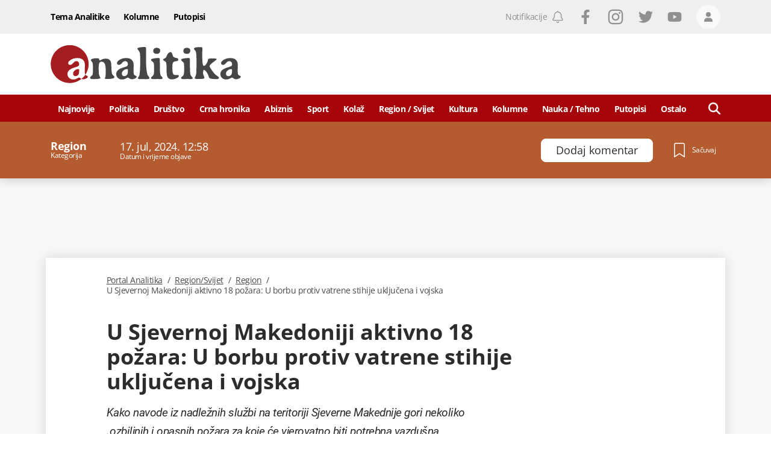

--- FILE ---
content_type: text/html; charset=utf-8
request_url: https://www.google.com/recaptcha/api2/anchor?ar=1&k=6LccJP0UAAAAAH4UFFG_nW_8ouooNCkBYTWHkUb6&co=aHR0cHM6Ly93d3cucG9ydGFsYW5hbGl0aWthLm1lOjQ0Mw..&hl=en&v=PoyoqOPhxBO7pBk68S4YbpHZ&size=invisible&anchor-ms=20000&execute-ms=30000&cb=sdnlef64fulz
body_size: 48763
content:
<!DOCTYPE HTML><html dir="ltr" lang="en"><head><meta http-equiv="Content-Type" content="text/html; charset=UTF-8">
<meta http-equiv="X-UA-Compatible" content="IE=edge">
<title>reCAPTCHA</title>
<style type="text/css">
/* cyrillic-ext */
@font-face {
  font-family: 'Roboto';
  font-style: normal;
  font-weight: 400;
  font-stretch: 100%;
  src: url(//fonts.gstatic.com/s/roboto/v48/KFO7CnqEu92Fr1ME7kSn66aGLdTylUAMa3GUBHMdazTgWw.woff2) format('woff2');
  unicode-range: U+0460-052F, U+1C80-1C8A, U+20B4, U+2DE0-2DFF, U+A640-A69F, U+FE2E-FE2F;
}
/* cyrillic */
@font-face {
  font-family: 'Roboto';
  font-style: normal;
  font-weight: 400;
  font-stretch: 100%;
  src: url(//fonts.gstatic.com/s/roboto/v48/KFO7CnqEu92Fr1ME7kSn66aGLdTylUAMa3iUBHMdazTgWw.woff2) format('woff2');
  unicode-range: U+0301, U+0400-045F, U+0490-0491, U+04B0-04B1, U+2116;
}
/* greek-ext */
@font-face {
  font-family: 'Roboto';
  font-style: normal;
  font-weight: 400;
  font-stretch: 100%;
  src: url(//fonts.gstatic.com/s/roboto/v48/KFO7CnqEu92Fr1ME7kSn66aGLdTylUAMa3CUBHMdazTgWw.woff2) format('woff2');
  unicode-range: U+1F00-1FFF;
}
/* greek */
@font-face {
  font-family: 'Roboto';
  font-style: normal;
  font-weight: 400;
  font-stretch: 100%;
  src: url(//fonts.gstatic.com/s/roboto/v48/KFO7CnqEu92Fr1ME7kSn66aGLdTylUAMa3-UBHMdazTgWw.woff2) format('woff2');
  unicode-range: U+0370-0377, U+037A-037F, U+0384-038A, U+038C, U+038E-03A1, U+03A3-03FF;
}
/* math */
@font-face {
  font-family: 'Roboto';
  font-style: normal;
  font-weight: 400;
  font-stretch: 100%;
  src: url(//fonts.gstatic.com/s/roboto/v48/KFO7CnqEu92Fr1ME7kSn66aGLdTylUAMawCUBHMdazTgWw.woff2) format('woff2');
  unicode-range: U+0302-0303, U+0305, U+0307-0308, U+0310, U+0312, U+0315, U+031A, U+0326-0327, U+032C, U+032F-0330, U+0332-0333, U+0338, U+033A, U+0346, U+034D, U+0391-03A1, U+03A3-03A9, U+03B1-03C9, U+03D1, U+03D5-03D6, U+03F0-03F1, U+03F4-03F5, U+2016-2017, U+2034-2038, U+203C, U+2040, U+2043, U+2047, U+2050, U+2057, U+205F, U+2070-2071, U+2074-208E, U+2090-209C, U+20D0-20DC, U+20E1, U+20E5-20EF, U+2100-2112, U+2114-2115, U+2117-2121, U+2123-214F, U+2190, U+2192, U+2194-21AE, U+21B0-21E5, U+21F1-21F2, U+21F4-2211, U+2213-2214, U+2216-22FF, U+2308-230B, U+2310, U+2319, U+231C-2321, U+2336-237A, U+237C, U+2395, U+239B-23B7, U+23D0, U+23DC-23E1, U+2474-2475, U+25AF, U+25B3, U+25B7, U+25BD, U+25C1, U+25CA, U+25CC, U+25FB, U+266D-266F, U+27C0-27FF, U+2900-2AFF, U+2B0E-2B11, U+2B30-2B4C, U+2BFE, U+3030, U+FF5B, U+FF5D, U+1D400-1D7FF, U+1EE00-1EEFF;
}
/* symbols */
@font-face {
  font-family: 'Roboto';
  font-style: normal;
  font-weight: 400;
  font-stretch: 100%;
  src: url(//fonts.gstatic.com/s/roboto/v48/KFO7CnqEu92Fr1ME7kSn66aGLdTylUAMaxKUBHMdazTgWw.woff2) format('woff2');
  unicode-range: U+0001-000C, U+000E-001F, U+007F-009F, U+20DD-20E0, U+20E2-20E4, U+2150-218F, U+2190, U+2192, U+2194-2199, U+21AF, U+21E6-21F0, U+21F3, U+2218-2219, U+2299, U+22C4-22C6, U+2300-243F, U+2440-244A, U+2460-24FF, U+25A0-27BF, U+2800-28FF, U+2921-2922, U+2981, U+29BF, U+29EB, U+2B00-2BFF, U+4DC0-4DFF, U+FFF9-FFFB, U+10140-1018E, U+10190-1019C, U+101A0, U+101D0-101FD, U+102E0-102FB, U+10E60-10E7E, U+1D2C0-1D2D3, U+1D2E0-1D37F, U+1F000-1F0FF, U+1F100-1F1AD, U+1F1E6-1F1FF, U+1F30D-1F30F, U+1F315, U+1F31C, U+1F31E, U+1F320-1F32C, U+1F336, U+1F378, U+1F37D, U+1F382, U+1F393-1F39F, U+1F3A7-1F3A8, U+1F3AC-1F3AF, U+1F3C2, U+1F3C4-1F3C6, U+1F3CA-1F3CE, U+1F3D4-1F3E0, U+1F3ED, U+1F3F1-1F3F3, U+1F3F5-1F3F7, U+1F408, U+1F415, U+1F41F, U+1F426, U+1F43F, U+1F441-1F442, U+1F444, U+1F446-1F449, U+1F44C-1F44E, U+1F453, U+1F46A, U+1F47D, U+1F4A3, U+1F4B0, U+1F4B3, U+1F4B9, U+1F4BB, U+1F4BF, U+1F4C8-1F4CB, U+1F4D6, U+1F4DA, U+1F4DF, U+1F4E3-1F4E6, U+1F4EA-1F4ED, U+1F4F7, U+1F4F9-1F4FB, U+1F4FD-1F4FE, U+1F503, U+1F507-1F50B, U+1F50D, U+1F512-1F513, U+1F53E-1F54A, U+1F54F-1F5FA, U+1F610, U+1F650-1F67F, U+1F687, U+1F68D, U+1F691, U+1F694, U+1F698, U+1F6AD, U+1F6B2, U+1F6B9-1F6BA, U+1F6BC, U+1F6C6-1F6CF, U+1F6D3-1F6D7, U+1F6E0-1F6EA, U+1F6F0-1F6F3, U+1F6F7-1F6FC, U+1F700-1F7FF, U+1F800-1F80B, U+1F810-1F847, U+1F850-1F859, U+1F860-1F887, U+1F890-1F8AD, U+1F8B0-1F8BB, U+1F8C0-1F8C1, U+1F900-1F90B, U+1F93B, U+1F946, U+1F984, U+1F996, U+1F9E9, U+1FA00-1FA6F, U+1FA70-1FA7C, U+1FA80-1FA89, U+1FA8F-1FAC6, U+1FACE-1FADC, U+1FADF-1FAE9, U+1FAF0-1FAF8, U+1FB00-1FBFF;
}
/* vietnamese */
@font-face {
  font-family: 'Roboto';
  font-style: normal;
  font-weight: 400;
  font-stretch: 100%;
  src: url(//fonts.gstatic.com/s/roboto/v48/KFO7CnqEu92Fr1ME7kSn66aGLdTylUAMa3OUBHMdazTgWw.woff2) format('woff2');
  unicode-range: U+0102-0103, U+0110-0111, U+0128-0129, U+0168-0169, U+01A0-01A1, U+01AF-01B0, U+0300-0301, U+0303-0304, U+0308-0309, U+0323, U+0329, U+1EA0-1EF9, U+20AB;
}
/* latin-ext */
@font-face {
  font-family: 'Roboto';
  font-style: normal;
  font-weight: 400;
  font-stretch: 100%;
  src: url(//fonts.gstatic.com/s/roboto/v48/KFO7CnqEu92Fr1ME7kSn66aGLdTylUAMa3KUBHMdazTgWw.woff2) format('woff2');
  unicode-range: U+0100-02BA, U+02BD-02C5, U+02C7-02CC, U+02CE-02D7, U+02DD-02FF, U+0304, U+0308, U+0329, U+1D00-1DBF, U+1E00-1E9F, U+1EF2-1EFF, U+2020, U+20A0-20AB, U+20AD-20C0, U+2113, U+2C60-2C7F, U+A720-A7FF;
}
/* latin */
@font-face {
  font-family: 'Roboto';
  font-style: normal;
  font-weight: 400;
  font-stretch: 100%;
  src: url(//fonts.gstatic.com/s/roboto/v48/KFO7CnqEu92Fr1ME7kSn66aGLdTylUAMa3yUBHMdazQ.woff2) format('woff2');
  unicode-range: U+0000-00FF, U+0131, U+0152-0153, U+02BB-02BC, U+02C6, U+02DA, U+02DC, U+0304, U+0308, U+0329, U+2000-206F, U+20AC, U+2122, U+2191, U+2193, U+2212, U+2215, U+FEFF, U+FFFD;
}
/* cyrillic-ext */
@font-face {
  font-family: 'Roboto';
  font-style: normal;
  font-weight: 500;
  font-stretch: 100%;
  src: url(//fonts.gstatic.com/s/roboto/v48/KFO7CnqEu92Fr1ME7kSn66aGLdTylUAMa3GUBHMdazTgWw.woff2) format('woff2');
  unicode-range: U+0460-052F, U+1C80-1C8A, U+20B4, U+2DE0-2DFF, U+A640-A69F, U+FE2E-FE2F;
}
/* cyrillic */
@font-face {
  font-family: 'Roboto';
  font-style: normal;
  font-weight: 500;
  font-stretch: 100%;
  src: url(//fonts.gstatic.com/s/roboto/v48/KFO7CnqEu92Fr1ME7kSn66aGLdTylUAMa3iUBHMdazTgWw.woff2) format('woff2');
  unicode-range: U+0301, U+0400-045F, U+0490-0491, U+04B0-04B1, U+2116;
}
/* greek-ext */
@font-face {
  font-family: 'Roboto';
  font-style: normal;
  font-weight: 500;
  font-stretch: 100%;
  src: url(//fonts.gstatic.com/s/roboto/v48/KFO7CnqEu92Fr1ME7kSn66aGLdTylUAMa3CUBHMdazTgWw.woff2) format('woff2');
  unicode-range: U+1F00-1FFF;
}
/* greek */
@font-face {
  font-family: 'Roboto';
  font-style: normal;
  font-weight: 500;
  font-stretch: 100%;
  src: url(//fonts.gstatic.com/s/roboto/v48/KFO7CnqEu92Fr1ME7kSn66aGLdTylUAMa3-UBHMdazTgWw.woff2) format('woff2');
  unicode-range: U+0370-0377, U+037A-037F, U+0384-038A, U+038C, U+038E-03A1, U+03A3-03FF;
}
/* math */
@font-face {
  font-family: 'Roboto';
  font-style: normal;
  font-weight: 500;
  font-stretch: 100%;
  src: url(//fonts.gstatic.com/s/roboto/v48/KFO7CnqEu92Fr1ME7kSn66aGLdTylUAMawCUBHMdazTgWw.woff2) format('woff2');
  unicode-range: U+0302-0303, U+0305, U+0307-0308, U+0310, U+0312, U+0315, U+031A, U+0326-0327, U+032C, U+032F-0330, U+0332-0333, U+0338, U+033A, U+0346, U+034D, U+0391-03A1, U+03A3-03A9, U+03B1-03C9, U+03D1, U+03D5-03D6, U+03F0-03F1, U+03F4-03F5, U+2016-2017, U+2034-2038, U+203C, U+2040, U+2043, U+2047, U+2050, U+2057, U+205F, U+2070-2071, U+2074-208E, U+2090-209C, U+20D0-20DC, U+20E1, U+20E5-20EF, U+2100-2112, U+2114-2115, U+2117-2121, U+2123-214F, U+2190, U+2192, U+2194-21AE, U+21B0-21E5, U+21F1-21F2, U+21F4-2211, U+2213-2214, U+2216-22FF, U+2308-230B, U+2310, U+2319, U+231C-2321, U+2336-237A, U+237C, U+2395, U+239B-23B7, U+23D0, U+23DC-23E1, U+2474-2475, U+25AF, U+25B3, U+25B7, U+25BD, U+25C1, U+25CA, U+25CC, U+25FB, U+266D-266F, U+27C0-27FF, U+2900-2AFF, U+2B0E-2B11, U+2B30-2B4C, U+2BFE, U+3030, U+FF5B, U+FF5D, U+1D400-1D7FF, U+1EE00-1EEFF;
}
/* symbols */
@font-face {
  font-family: 'Roboto';
  font-style: normal;
  font-weight: 500;
  font-stretch: 100%;
  src: url(//fonts.gstatic.com/s/roboto/v48/KFO7CnqEu92Fr1ME7kSn66aGLdTylUAMaxKUBHMdazTgWw.woff2) format('woff2');
  unicode-range: U+0001-000C, U+000E-001F, U+007F-009F, U+20DD-20E0, U+20E2-20E4, U+2150-218F, U+2190, U+2192, U+2194-2199, U+21AF, U+21E6-21F0, U+21F3, U+2218-2219, U+2299, U+22C4-22C6, U+2300-243F, U+2440-244A, U+2460-24FF, U+25A0-27BF, U+2800-28FF, U+2921-2922, U+2981, U+29BF, U+29EB, U+2B00-2BFF, U+4DC0-4DFF, U+FFF9-FFFB, U+10140-1018E, U+10190-1019C, U+101A0, U+101D0-101FD, U+102E0-102FB, U+10E60-10E7E, U+1D2C0-1D2D3, U+1D2E0-1D37F, U+1F000-1F0FF, U+1F100-1F1AD, U+1F1E6-1F1FF, U+1F30D-1F30F, U+1F315, U+1F31C, U+1F31E, U+1F320-1F32C, U+1F336, U+1F378, U+1F37D, U+1F382, U+1F393-1F39F, U+1F3A7-1F3A8, U+1F3AC-1F3AF, U+1F3C2, U+1F3C4-1F3C6, U+1F3CA-1F3CE, U+1F3D4-1F3E0, U+1F3ED, U+1F3F1-1F3F3, U+1F3F5-1F3F7, U+1F408, U+1F415, U+1F41F, U+1F426, U+1F43F, U+1F441-1F442, U+1F444, U+1F446-1F449, U+1F44C-1F44E, U+1F453, U+1F46A, U+1F47D, U+1F4A3, U+1F4B0, U+1F4B3, U+1F4B9, U+1F4BB, U+1F4BF, U+1F4C8-1F4CB, U+1F4D6, U+1F4DA, U+1F4DF, U+1F4E3-1F4E6, U+1F4EA-1F4ED, U+1F4F7, U+1F4F9-1F4FB, U+1F4FD-1F4FE, U+1F503, U+1F507-1F50B, U+1F50D, U+1F512-1F513, U+1F53E-1F54A, U+1F54F-1F5FA, U+1F610, U+1F650-1F67F, U+1F687, U+1F68D, U+1F691, U+1F694, U+1F698, U+1F6AD, U+1F6B2, U+1F6B9-1F6BA, U+1F6BC, U+1F6C6-1F6CF, U+1F6D3-1F6D7, U+1F6E0-1F6EA, U+1F6F0-1F6F3, U+1F6F7-1F6FC, U+1F700-1F7FF, U+1F800-1F80B, U+1F810-1F847, U+1F850-1F859, U+1F860-1F887, U+1F890-1F8AD, U+1F8B0-1F8BB, U+1F8C0-1F8C1, U+1F900-1F90B, U+1F93B, U+1F946, U+1F984, U+1F996, U+1F9E9, U+1FA00-1FA6F, U+1FA70-1FA7C, U+1FA80-1FA89, U+1FA8F-1FAC6, U+1FACE-1FADC, U+1FADF-1FAE9, U+1FAF0-1FAF8, U+1FB00-1FBFF;
}
/* vietnamese */
@font-face {
  font-family: 'Roboto';
  font-style: normal;
  font-weight: 500;
  font-stretch: 100%;
  src: url(//fonts.gstatic.com/s/roboto/v48/KFO7CnqEu92Fr1ME7kSn66aGLdTylUAMa3OUBHMdazTgWw.woff2) format('woff2');
  unicode-range: U+0102-0103, U+0110-0111, U+0128-0129, U+0168-0169, U+01A0-01A1, U+01AF-01B0, U+0300-0301, U+0303-0304, U+0308-0309, U+0323, U+0329, U+1EA0-1EF9, U+20AB;
}
/* latin-ext */
@font-face {
  font-family: 'Roboto';
  font-style: normal;
  font-weight: 500;
  font-stretch: 100%;
  src: url(//fonts.gstatic.com/s/roboto/v48/KFO7CnqEu92Fr1ME7kSn66aGLdTylUAMa3KUBHMdazTgWw.woff2) format('woff2');
  unicode-range: U+0100-02BA, U+02BD-02C5, U+02C7-02CC, U+02CE-02D7, U+02DD-02FF, U+0304, U+0308, U+0329, U+1D00-1DBF, U+1E00-1E9F, U+1EF2-1EFF, U+2020, U+20A0-20AB, U+20AD-20C0, U+2113, U+2C60-2C7F, U+A720-A7FF;
}
/* latin */
@font-face {
  font-family: 'Roboto';
  font-style: normal;
  font-weight: 500;
  font-stretch: 100%;
  src: url(//fonts.gstatic.com/s/roboto/v48/KFO7CnqEu92Fr1ME7kSn66aGLdTylUAMa3yUBHMdazQ.woff2) format('woff2');
  unicode-range: U+0000-00FF, U+0131, U+0152-0153, U+02BB-02BC, U+02C6, U+02DA, U+02DC, U+0304, U+0308, U+0329, U+2000-206F, U+20AC, U+2122, U+2191, U+2193, U+2212, U+2215, U+FEFF, U+FFFD;
}
/* cyrillic-ext */
@font-face {
  font-family: 'Roboto';
  font-style: normal;
  font-weight: 900;
  font-stretch: 100%;
  src: url(//fonts.gstatic.com/s/roboto/v48/KFO7CnqEu92Fr1ME7kSn66aGLdTylUAMa3GUBHMdazTgWw.woff2) format('woff2');
  unicode-range: U+0460-052F, U+1C80-1C8A, U+20B4, U+2DE0-2DFF, U+A640-A69F, U+FE2E-FE2F;
}
/* cyrillic */
@font-face {
  font-family: 'Roboto';
  font-style: normal;
  font-weight: 900;
  font-stretch: 100%;
  src: url(//fonts.gstatic.com/s/roboto/v48/KFO7CnqEu92Fr1ME7kSn66aGLdTylUAMa3iUBHMdazTgWw.woff2) format('woff2');
  unicode-range: U+0301, U+0400-045F, U+0490-0491, U+04B0-04B1, U+2116;
}
/* greek-ext */
@font-face {
  font-family: 'Roboto';
  font-style: normal;
  font-weight: 900;
  font-stretch: 100%;
  src: url(//fonts.gstatic.com/s/roboto/v48/KFO7CnqEu92Fr1ME7kSn66aGLdTylUAMa3CUBHMdazTgWw.woff2) format('woff2');
  unicode-range: U+1F00-1FFF;
}
/* greek */
@font-face {
  font-family: 'Roboto';
  font-style: normal;
  font-weight: 900;
  font-stretch: 100%;
  src: url(//fonts.gstatic.com/s/roboto/v48/KFO7CnqEu92Fr1ME7kSn66aGLdTylUAMa3-UBHMdazTgWw.woff2) format('woff2');
  unicode-range: U+0370-0377, U+037A-037F, U+0384-038A, U+038C, U+038E-03A1, U+03A3-03FF;
}
/* math */
@font-face {
  font-family: 'Roboto';
  font-style: normal;
  font-weight: 900;
  font-stretch: 100%;
  src: url(//fonts.gstatic.com/s/roboto/v48/KFO7CnqEu92Fr1ME7kSn66aGLdTylUAMawCUBHMdazTgWw.woff2) format('woff2');
  unicode-range: U+0302-0303, U+0305, U+0307-0308, U+0310, U+0312, U+0315, U+031A, U+0326-0327, U+032C, U+032F-0330, U+0332-0333, U+0338, U+033A, U+0346, U+034D, U+0391-03A1, U+03A3-03A9, U+03B1-03C9, U+03D1, U+03D5-03D6, U+03F0-03F1, U+03F4-03F5, U+2016-2017, U+2034-2038, U+203C, U+2040, U+2043, U+2047, U+2050, U+2057, U+205F, U+2070-2071, U+2074-208E, U+2090-209C, U+20D0-20DC, U+20E1, U+20E5-20EF, U+2100-2112, U+2114-2115, U+2117-2121, U+2123-214F, U+2190, U+2192, U+2194-21AE, U+21B0-21E5, U+21F1-21F2, U+21F4-2211, U+2213-2214, U+2216-22FF, U+2308-230B, U+2310, U+2319, U+231C-2321, U+2336-237A, U+237C, U+2395, U+239B-23B7, U+23D0, U+23DC-23E1, U+2474-2475, U+25AF, U+25B3, U+25B7, U+25BD, U+25C1, U+25CA, U+25CC, U+25FB, U+266D-266F, U+27C0-27FF, U+2900-2AFF, U+2B0E-2B11, U+2B30-2B4C, U+2BFE, U+3030, U+FF5B, U+FF5D, U+1D400-1D7FF, U+1EE00-1EEFF;
}
/* symbols */
@font-face {
  font-family: 'Roboto';
  font-style: normal;
  font-weight: 900;
  font-stretch: 100%;
  src: url(//fonts.gstatic.com/s/roboto/v48/KFO7CnqEu92Fr1ME7kSn66aGLdTylUAMaxKUBHMdazTgWw.woff2) format('woff2');
  unicode-range: U+0001-000C, U+000E-001F, U+007F-009F, U+20DD-20E0, U+20E2-20E4, U+2150-218F, U+2190, U+2192, U+2194-2199, U+21AF, U+21E6-21F0, U+21F3, U+2218-2219, U+2299, U+22C4-22C6, U+2300-243F, U+2440-244A, U+2460-24FF, U+25A0-27BF, U+2800-28FF, U+2921-2922, U+2981, U+29BF, U+29EB, U+2B00-2BFF, U+4DC0-4DFF, U+FFF9-FFFB, U+10140-1018E, U+10190-1019C, U+101A0, U+101D0-101FD, U+102E0-102FB, U+10E60-10E7E, U+1D2C0-1D2D3, U+1D2E0-1D37F, U+1F000-1F0FF, U+1F100-1F1AD, U+1F1E6-1F1FF, U+1F30D-1F30F, U+1F315, U+1F31C, U+1F31E, U+1F320-1F32C, U+1F336, U+1F378, U+1F37D, U+1F382, U+1F393-1F39F, U+1F3A7-1F3A8, U+1F3AC-1F3AF, U+1F3C2, U+1F3C4-1F3C6, U+1F3CA-1F3CE, U+1F3D4-1F3E0, U+1F3ED, U+1F3F1-1F3F3, U+1F3F5-1F3F7, U+1F408, U+1F415, U+1F41F, U+1F426, U+1F43F, U+1F441-1F442, U+1F444, U+1F446-1F449, U+1F44C-1F44E, U+1F453, U+1F46A, U+1F47D, U+1F4A3, U+1F4B0, U+1F4B3, U+1F4B9, U+1F4BB, U+1F4BF, U+1F4C8-1F4CB, U+1F4D6, U+1F4DA, U+1F4DF, U+1F4E3-1F4E6, U+1F4EA-1F4ED, U+1F4F7, U+1F4F9-1F4FB, U+1F4FD-1F4FE, U+1F503, U+1F507-1F50B, U+1F50D, U+1F512-1F513, U+1F53E-1F54A, U+1F54F-1F5FA, U+1F610, U+1F650-1F67F, U+1F687, U+1F68D, U+1F691, U+1F694, U+1F698, U+1F6AD, U+1F6B2, U+1F6B9-1F6BA, U+1F6BC, U+1F6C6-1F6CF, U+1F6D3-1F6D7, U+1F6E0-1F6EA, U+1F6F0-1F6F3, U+1F6F7-1F6FC, U+1F700-1F7FF, U+1F800-1F80B, U+1F810-1F847, U+1F850-1F859, U+1F860-1F887, U+1F890-1F8AD, U+1F8B0-1F8BB, U+1F8C0-1F8C1, U+1F900-1F90B, U+1F93B, U+1F946, U+1F984, U+1F996, U+1F9E9, U+1FA00-1FA6F, U+1FA70-1FA7C, U+1FA80-1FA89, U+1FA8F-1FAC6, U+1FACE-1FADC, U+1FADF-1FAE9, U+1FAF0-1FAF8, U+1FB00-1FBFF;
}
/* vietnamese */
@font-face {
  font-family: 'Roboto';
  font-style: normal;
  font-weight: 900;
  font-stretch: 100%;
  src: url(//fonts.gstatic.com/s/roboto/v48/KFO7CnqEu92Fr1ME7kSn66aGLdTylUAMa3OUBHMdazTgWw.woff2) format('woff2');
  unicode-range: U+0102-0103, U+0110-0111, U+0128-0129, U+0168-0169, U+01A0-01A1, U+01AF-01B0, U+0300-0301, U+0303-0304, U+0308-0309, U+0323, U+0329, U+1EA0-1EF9, U+20AB;
}
/* latin-ext */
@font-face {
  font-family: 'Roboto';
  font-style: normal;
  font-weight: 900;
  font-stretch: 100%;
  src: url(//fonts.gstatic.com/s/roboto/v48/KFO7CnqEu92Fr1ME7kSn66aGLdTylUAMa3KUBHMdazTgWw.woff2) format('woff2');
  unicode-range: U+0100-02BA, U+02BD-02C5, U+02C7-02CC, U+02CE-02D7, U+02DD-02FF, U+0304, U+0308, U+0329, U+1D00-1DBF, U+1E00-1E9F, U+1EF2-1EFF, U+2020, U+20A0-20AB, U+20AD-20C0, U+2113, U+2C60-2C7F, U+A720-A7FF;
}
/* latin */
@font-face {
  font-family: 'Roboto';
  font-style: normal;
  font-weight: 900;
  font-stretch: 100%;
  src: url(//fonts.gstatic.com/s/roboto/v48/KFO7CnqEu92Fr1ME7kSn66aGLdTylUAMa3yUBHMdazQ.woff2) format('woff2');
  unicode-range: U+0000-00FF, U+0131, U+0152-0153, U+02BB-02BC, U+02C6, U+02DA, U+02DC, U+0304, U+0308, U+0329, U+2000-206F, U+20AC, U+2122, U+2191, U+2193, U+2212, U+2215, U+FEFF, U+FFFD;
}

</style>
<link rel="stylesheet" type="text/css" href="https://www.gstatic.com/recaptcha/releases/PoyoqOPhxBO7pBk68S4YbpHZ/styles__ltr.css">
<script nonce="lpfljY07dKrbfWYepgbfNA" type="text/javascript">window['__recaptcha_api'] = 'https://www.google.com/recaptcha/api2/';</script>
<script type="text/javascript" src="https://www.gstatic.com/recaptcha/releases/PoyoqOPhxBO7pBk68S4YbpHZ/recaptcha__en.js" nonce="lpfljY07dKrbfWYepgbfNA">
      
    </script></head>
<body><div id="rc-anchor-alert" class="rc-anchor-alert"></div>
<input type="hidden" id="recaptcha-token" value="[base64]">
<script type="text/javascript" nonce="lpfljY07dKrbfWYepgbfNA">
      recaptcha.anchor.Main.init("[\x22ainput\x22,[\x22bgdata\x22,\x22\x22,\[base64]/[base64]/[base64]/[base64]/[base64]/[base64]/[base64]/[base64]/[base64]/[base64]\\u003d\x22,\[base64]\\u003d\x22,\x22al8gwp/CpMOmC8KuesK/W2sBw7DCjyUhNhY/wpbCswzDqMKOw57DhX7Ci8OcOTbCr8KIDMKzwqXCjEhtesKzM8ORQsKFCsOrw4vCtE/[base64]/CisKewphFwrTDh3HCoCnCsMKgw4BrSEVYe37Com7CiCHChcK5wozDrMOlHsOuUsO9wokHCsKVwpBLw7NRwoBOwoteO8Ozw6PCnCHClMK9VXcXFMKbwpbDtBB5woNga8KnAsOnRBjCgXRoLlPCuj5xw5YUSsKKE8KDw5zDp23ClQbDusK7ecOFwr7CpW/CjELCsEPChw5aKsKQwrHCnCU+woVfw6zCpHNADXskBA0kwoLDozbDisOjSh7CisOAWBd0wpY9wqNOwrtgwr3Dn3gJw7LDvB/Cn8OvHG/CsC4twqbClDgrOUTCrAQUcMOEW2LCgHEIw67DqsKkwrwNdVbCmncLM8KZFcOvwoTDohrCuFDDs8OcRMKcw7XCi8O7w7VaGx/DuMKVRMKhw6R9EMOdw5sfwqTCm8KOGMKRw4UHw4orf8OWU07Cs8O+wod3w4zCqsKSw7fDh8O7GCHDnsKHHz/CpV7Cl3LClMKtw5EGesOhbnZfJStcJ0EWw43CoSE3w4bDqmrDj8OWwp8Sw6TCj24fAj3DuE8wF1PDiDkPw4oPORnCpcOdwrrCjyxYw4xPw6DDl8K+wqnCt3HCisOywroPwrbCj8O9aMKmOg0Aw70LBcKzWcKvXi5zWsKkwp/CmxfDmlpZw4pRI8KKw5fDn8OSw4F5WMOnw5vCk0LCnlAEQ2Qpw5tnAlPClMK9w7FzGChIXUsdwpt0w5wAAcKiNi9VwoUSw7tiVwDDvMOxwpdVw4TDjmZOXsOrVld/SsOrw6/[base64]/DgbCtcKFw7JJN8KwQWVLwpI5ZcOAwoHClmsrwo/CvWnDuMOKw6kZNBnDmMKxwpoQWjnDs8OaGsOEbcOFw4MEw4sXNx3DlcO1PsOgNMOSLG7DkkMow5bCjcOgD07Cl2TCkid6w6XChCE5DsO+McOmwrjCjlYcwpPDl03Dj0nDvkjDn2/CkgnDqcKSwpEmd8KwelLDng7Ck8OZQsOddnTDlVXCoCHDmgbCrMOnCwdtwpp1w7/[base64]/[base64]/Dj8ONw5cAwr8IwoEPw6oAw6E9wpvDrMO5J8KmbMOsV0Y3w5HDisOCw7vDucK5woBFwp7ClsOXXmYjGsKUesKYWUheworDmMOvd8OLdDlLwrbCj33DoFsYKMOzZglCw4XDn8Obw6DDgV9mwqUBwrrDkGLCnzzClcO9w53CoxNBEcKnwpjCiVPChjI/wrwnwpXDqMK/F35Jwp03wpLDqcKbwoNgCTPDlMObGcO0I8KiMH4AQRxNK8OZwqtEEifCsMOzW8KrOsOrwqDCrsO2w7dodcKiVsKSA2QRfcKvZMOHE8Kmw4lKGcOVw7rDtMOzYXbDj0fDlcKCCcKrwoscw6jCi8OBw6TCoMOqJmHDvsO/EHDDlMO0w7/Ci8KcHn/CvMKtVMKVwrUqwqzCmMK+SUXCg3p/O8KCwoPCohnCsmBfclHDr8OIQ3TCsGbCq8OuCilgEWLDoD/Cq8K7VS3DmlnDgcOxUMO2w74aw5rDlMO6wrdSw47DqTdnwqjClALCijHDncOsw60vXgjCm8K2w7XCjzHDrMKJNsOxwrw+GcOsGEXCvcKMwr/[base64]/CjMKjaMK4eUnDuQBrUsK3wrzDr8Kkw5Fof0plwrg8dwjClkBRwr1hw7RwwqDCulPDlsOxwqjDsWXDjV5owq3CmcKbVcOgMmbDk8K4w4oQwp/CnEM5eMKPGcKewrESw5w3wpEJLcKFRAEpwqvDgsKQw4rCmBLDgsKgwqB5w488LD5YwrhLd0lie8OCwq/DuATDo8OGM8O3woFJwpzDnx10wrrDicKUw4JIAsO+eMKHwpNGw6XDicKuJ8KiCQYYw5UQwpXCnMOtB8OUwobCn8KnwrrCmEwsZ8KYw6AyPyAtwo/CiAnDpB7CtcKlEmjCqTjCt8KbVGpJdyZcZcKuw71XwoNWOg7Dh1Bnw6DCsgRjw7PCixHDq8OlQS55wocabH4Yw6hOZsOWQMK3w7I1KcKVXnnDrEh7bz3DgcOxUsKBCUhLVyvDv8OKBk3Cg33CqVnDlWYuwrDDnsKyfMOuw67Dt8OXw4XDpmYxw5/[base64]/[base64]/CrHrDqAnDpB91EsOAw4zCpW1dQRnCuMKDMMK7w40Fw4dcwqbCsMKgE3AZKmtSP8KUCMOyBcKyQcOdXCtDHz9vwowCPMKGaMK0bMO6w4vDvMOrw7l3wpzCvwtjw502w5/CisKXZsKOTXc9woHCmSwMfVZRUBYiw6tub8Olw63DiCHCnnHCgEY6DcONIMKSw6vCgsKfYDzDt8K1Z33DgsOxG8O/DS5tNsOQwo3DpMKswrvCvCHDkMOZFcKRwrrDsMKxesKZG8Kzw7IKHXATw7/CmkDChcOiRhXDikzCvz0rwp/Ctht3DMK9wpXCo2nCqytlw6I9w7DCuRTDog3Dq3XDrcKJKsO0w4FUdsO9HlbCvsO+w6nDvGoiLcOSw4DDjy3CkjduIMKdYFrDjcKMbybCm2/DgMK6MsK5wrMgBn7CrX7CmW5gwpTDkkLDkMOjwqwMCAZ/QlxrKR8+LcOqw4gFRmnDkcOQw7TDhsOWw6rDoGTDv8KZw4LDrcOcw5M8S1/DgkMJw6DDusOQOMOCw7nCtj/CgDtBw54MwpBxbcOtwqnChsO9ShBCJzjDsDVcwrHDpcKXw7h8cHbDt1IEw7pZWsO9wrTCsmwEw4duBsOVwp4lw4cPdSwSwqotF0QyDQjDl8K2w6AGwojCtXQ6W8KGTcKRw6RAOibDnmUOw4l2OcOpwq5/Im3DsMOZwpEYRV4PwpXCrQs8BUZawpxkX8KXEcO8OXhHYMOMIwXDhmnDuAktHw9AbMOMw7/Cjm1Dw44dLksBwoh/bWHCo1HCmcOLbERbcsO+CMO+wpgxwqDCpMOzX1A/wp/CoHB3w54FDMO1KxkQRlUsX8Kfw7zCn8OfwozCiMO6w6VwwrZ2dhPDn8KdS1HCgW5ewr5hUMKiwrfCi8Obw5/DjsOuw60awpQcw4fDu8KYLcKqwovDk0p+cDDDmsOlwpRyw5AzwosfwqrCrSATRkREAFlGV8O9F8KbeMKnwoXClMKWZ8OFw7ZuwqBRw4geMCvCtT4efEHCrC/CtcKRw5rCtXFFfsOKw6bCs8KwS8Oowq/[base64]/[base64]/CmMOtwrLDuMKBc8OBwroewpTDqMO2wrA/w4LDlQbDskvDnGQpw7fCombCrWVcUsOpHcOIw6QOwo7DkMKqbcKUMHNLacO/w5zDvsOOw6rDl8Kiwo3CtcOOOcObUjfCjBPDksO7worDpMOLw5TCkcKYUcO1w6Y1FElNKkDDhMOSG8OjwrB6w5cEw4XDoMONwrUMw7TCmsKDEsOUwoMyw4gYSMOmeTnDuHrChyQTw7PCjcK4DhbDmno/C0TCrcK6bMOpwpd6wqnDgMK3ITZyAcObIkdRFcORe2zCoRI2w6zDsDRSw4/DiR7CuTBGw6cvw6/CpsKlwq/CslAQS8OuAsK3dxwGVH/DozjCssKBwqPDpD1Tw5rDoMKyI8KlasOTYcKuw6rCmXDDjMKZw5lNw7A0wo7CjnrCiAUaLcO/w6fCh8KAwqEFRMOEw7vDqsOUbEjCsx/DhX/Cgn9LXnHDqcO9wrVuJGPDoVVUNUUiwpJpw6zCmQV2b8K+w6F7f8KfVxgrw7EINcKMw68iwr9Xek5fU8OuwpMQdEzDnsKiCsKyw405A8OnwqElWFHDpn/[base64]/CrMOlehnDh1/CgzPCjj8ewrjDulXDoDzDgRjCv8KVw6HCoVYPccOnw4zDnC9Vw7XDnxPDv37DkMK+NcOYPC7Cp8KQw5vDtkbCqEEDw4UawrDDj8KTVcKkUMOpKMOywqpowqhgwrI4wrc2w43DkFvDkcO5wqvDssO/w6vDkcOowoxTJy7DhWZxw7cLGsOZwqhlZsO7fyZJwrgXwppRwqbDhGPDtArDngPDuWsDAC1yNMOpchPCncOGwol8IMKIAcONw4bCoVnClcOFXMKvw54WwoBiHg4ZwpFIwqgrOMO2YMOwVUtgwpnDu8OWwpTCtsO/AcOqw6LDg8OqW8KEHUPDp3XCphfCo2LDhsOjwrvDk8O0w4nCkxJLPTYIZcK9w6jCigRVwpRuPwjDvTDDusOywrHCiAfDlFzChMKtw4XDh8OFw7PDoyBgc8OCRsOyNy/Dix/DvmHClcONXh/DrlxZwrJNw4bCscKeFl98wqwmw43Ctl3Dhl/DphXCu8OjVQ/DsF88HFZ0wrRfw53Cj8OHSBZ+w6IodXAGZl1BOQ3DiMKcwp3Dj2zDgk1MExFMwqjDrVvDkAPCncKcXVfDrsKZRhvCu8KSEzICCTV4HVdbGknDoxFKwqxMw7AJIMKmdcKfwpLCtThfKsKeZlvCtMOgwq/Ck8OqwoLDs8Ocw7/DkjDDk8KJOMKbwqhgw6HCgWvCi3rDh1Vdw5JHUcOTKljDusO3w7hFVcKKGGLCglI9wr3Dp8KdRsKJwoV9HMO/wrtBW8O2w648KMKcPMO+PBduwo3Dh33DhMOmFcKGwr3CjMOlwq5Aw6PCqTHCqsKzw7nCiGnCpcKgwotpwpvDjghfwr94OlbCoMKowonChnBPWcOFHcKxND0jEUXDj8Kcw7vCvMKzwrUIwoDDm8OPbTs2wqLDq3/CgsKfwrwLEsKhwo/[base64]/CikDDpCrDt8KVJlg/wo4gw703w5XDlhlBw7XDp8K/w7YfRcOTw6rDkgYwwrd5SXPCjWYGw5RbFgZfXhTDomVjGkFRw7MTwrZ5wqDCosKgw6/[base64]/ClzAYVsOtw6hyHcK6wrpzJMOlwoXDikXCj8OSasO9LkPDqRw8w6jCrm/DtmcKw5EsVwNOaDgUw7oVYVtUw6zDngN+FMO0Z8KBKy9QbxzDisKSwoRgwoXDmUI+wqXCjgpsE8KzZsKSbFzClCnDpcKrPcKjwqzDr8OyXsKmbMKTCxkFw5N8wqvCunVkX8OFwoMwwq/CtsKUGw7DjsORwrZiMyTCmSJcwoXDkFLDtsOYGsO7UcOrL8OEGB3DjkUtNcO2dcOlwpbDh0RrHMKSwqJ2NCnCk8O9wrTDscOeF2NtwqnDrn/Dixwxw6YWw5cDwpHCuQwow6Izwqprw5jCtsKSwp9vPiBaNHsHP1rClDvClcO0wq1Nw6JnM8Kawol/ThNIw78jwo/DrMK0wpJ4Pm/[base64]/Cq15cw4cNwoPCr37Dsw0Mw6jCulnCniXCp8O4w6YOCgUOw51+LsK8UcKnw7bChmrDohXDlx/CgcOww5vDtcKUYcKpJcOtw7x0woMhSn5ZSsKZNMOdwr9OSUxNbWUPPcO2F2dYCz/DqMKMwoEFwpshDVPDgMO6Z8OVIMK6w6TDjcK7Sywsw4DCsxN+wr9qIcKnUsKmwqbCpl3DqMK1K8KOwqoZVAnDhcKbw6Blw4JHw4LCvsKMEMK/Yh0MWcOnw6rCq8OYw7IddsKLw4TClcK0GVlGbcOuw7oawqN/SMOlw4khw740RMOMw5gDwpc+U8OFwrsCw47Dsy3DgFfCucKuw4kewp7DjQ7DuH9cdsK2w51AwoDCnsK0w7/CpUnCnMKVw61VQBbCgcOtw6vCnRfDtcOgwq3ClA/[base64]/Cv8OHCkpJLcKvejldw5ZOBDw+d1J4GSUfw7bDhMKNw53Dr1XDlQEwwpodw4/DuFTCo8OFwrlsXRYDB8Ouw4bDh3cxw5PCrcKjZVDDn8KlEMKIwqcowoDDo2YIFzQpPn7Cll5aLcOSwo8sw5V2woxIwrHCs8OGw59pV1VIMsKgw4hER8KEe8OJUBjDtk4Fw5LCgwTCnsK0UTDDgsOkwo7CrlUxwovCn8KaUMO/w77CqWUuESHClcKjw5/Cu8KSGCdEZw8/[base64]/wq3CoXrClsOrwp9gEMK5TWJRA2klwo3DjsO6dMKQwpbDqRdVRW7ConUiwrpyw5fCrVxZFDRdwp3CtgcNbTgVAMO7WcOXw7k+w4LDtkLDuXplw6DDhi92w5HDmzECKsKKwo9+wp/CnsOFwobCt8ORBsKvw5XDuUEtw6dTw7heCMKuHsK+wqRqRcOnw5Rkwp89RMKRw7Q+H2zDm8KLwqp5w68SG8OlEsO4wqTCvMOgayt4Sg3Cvw7CpwvCj8OmQMOowpHCq8KBJwwPPQrCkgYQNDt/EcKdw5swwrI6Z2g4FsODwpk0f8OTwpNTQMOlwoN6w5XCk3rCnR9QCsO8w5bCvMKnw4jDrMOuw6LDisK4wo/Cg8K8w6ZKw4txIMOgccKww4ZKwr/CqgtudBI9LMKnBAZwPsKvDRrCth1NTwgfwovCuMK9w7jCoMKdNcObfMKNJiNGw6AlwqjCj2RhesKiAwLCm3DCrsOxP2rDusKaKMOSfQcaIcOuPMOiJ3jDmXNOwr0qwpQwRcOiw4HCp8Krw5/[base64]/Dv8O6ORDCu8ODRcKsPMOdwrTDmjNMwrfCmG9yEl7DiMKzXEhoQRp1wrJZw65UC8KHdMK8bC4FGlXCrMKGYhwywqoPwq9EHcOWTH8twpbDiwBBw77Dv1JqwrPCksKhQSF/CEIyKwkbwqnDpsOCw6ZCwq/[base64]/DqsO2w5zCocKsdcOdchTCocKxw4PDnztYez3DtFjDhiTDn8KddkFXVMKWJcOMbHAiJyIHw7JJTRzChHBLWSZLMsOTXHvCkMODwp/CnQcYFcOjRiTCogLDlcKwIkp+wpB3FCHCtXoDw7LDkxTDhsKrWiHCmsOEw645EsOfG8O5RE7CrDsLwqHDhR3CgMKew7LDjcKDJUl7wpVMw74vdcKbIcOywq3CjFVEwrnDgzNFw5LDu2/CvR0NwqMbacO/ZsK0wr4UPhDChiBdc8KrD3TDn8KIw7Jrw41Zw6IDw5nDlMKLw6/[base64]/wpLDo8K8w7TDrGd8fsKsw4XCrUlrwrvDuMKzd8OJVXHDuDXDuh3ChMKzS0/DhsO6VcO1w6JFDlE2QVLDg8O/b23Dpx4kexdVK0jDsXTDvMKtF8OYKMKXCHLDsi/CiGPDrVtawrUsQMOAGMOuwrLCnGcQSl7CjcKFGg53w4NewqUew7USQCMvwrJ7LlrCvQ/Cj2tUwoTCm8Kcwp0Dw5nDpMO0Qlo7U8KRWsOVwo1JY8ONw7RYJ38bwr3ClSRnXsOyfMOkPsOrw5hRWMKuw7PDuj5TQkAVB8KmX8OLw7NKbk/Dtl19IcOJw6TClXjDiSAnwoPDuS3CusKiw4LDlDsIWEB1GsKGwqAMTcK3wqzDs8K/wqjDkBMCw519bUcuKsOSw63CmVofWMKCwpXCpFA7HU3CtxJEQsOfLcKCSAPDpsONdsKYwrAUwp3DjR/DoCB9NCJtKknDq8OfNEfDjsOlGsOOIDh2LcKOwrFcSMKzwrRAw5/CgkDCj8OESD7CuxjDoXDDh8KEw6FpScK1wqnDksOgFcOdwozDk8KUwqpcwofCo8OrOjE7w4TDjiM9ZxTDmMOKOsO/CToLQMKBScKyVFY/w4sRBgXCkgnDkGXChsKCR8OXDcKJwp9CXWZSw5sFOsOVdTEGUhXCgcOzwrIqGX1cw7lCwrDDmiLDqMO6w7rDjEwkIwgiWi09w6FDwohxwpUqJMOXVMOoc8OvXUhabS/Ct2UnesOrHCQvwo7DtBBpwrbDgn7CtmjChsK/wrnCucOTB8OKScKSDXXDqWvClsOjw7HDjsKyEi/CmMOYeMKTwr3DqBjDiMK1U8KZCFZVXB8nJ8K6wqzCknHCisOWJMOSw6nCrD7DpcO3wr06wqkpw5YwAMKrGHPDqcKDwqDCvMOdw6VBw78ICUDDtGFfGcOrwrbCjz/[base64]/ORxUccKGw60YCmzCl8OJwqXCrAFSw5oyeGUOwpwcwqDCtMKAwqggwq/CgsOrwpBewqk7wqhvMUfCrjZBJjlhw7cnHlt0AMK5wpvDvA9RRFUiwpTDqsKqBSVxNXYGwoTDn8Ksw47Cj8O7wqoEw5rDvMODwrFsZsObw7rDgsOKw7XClxRiwpvCqcKEQMK8H8KewobDk8OnWcORYSwFTjfDvzoqwrEswp7DiQ7DvSXCqMKOw7/CvCzDs8OUHAvDryZJwqA4acKWKkHDhF/CqnV6Q8OnCj7CoRF2w73CtgQQw5TDuwHDpwtJwqRGSDYMwrM9wpZRaC/Din9Ld8Ozw6ILwr3Dh8O1AMOwQcOXw4rDs8O4QTNuw4TClMO3w4Yyw6nChUXCrcOOwo9awr5Ow7DDrMO1w7liEhzCpzt6wrg3w7XDkMO0wpBJZUl7w5d2w7rDpVLCkcK8w7I9woJCwpgfTsOXwpTCsBBKwrQ7JE84w6rDgFDCgCZ5wro/w77Dgn/DqgTDvMOww69HDsOuw7bCsBwlYMO2w4Qgw4AxacKVQcKJw5NPaGAKwoQGw4EZGjEhw40Dw6kIw6oDw6FWOF0MGClcw5dcAE5IZcOkSDPCmn9xKBxIw7d5PsKNb37Co0bDslsrfGHCkcODw7JKUl7Cr37DrTXDgsOLMcOHf8OWwp4lJsK/e8OQw4wpw7/[base64]/Dt8OBPhoech1Gw5YKw6E9IsKOfsKbwowhO8OEw7A4w6Alw5XCnn4ww6hVw7UxMW4vwoTDsxZAbcOXw4R4w7xLw6V/YcO1w7zDusKJwoQ6WMOrMG3DrSnDo8O/wp3Dq1/[base64]/wqHCk3XCiFrDtj3CsMOsw4MUwoJ6w4x7dFd9IjPCjUMKwo0Ow7dSw5rChgbDni/DtcKDEltww6XDu8Ofw5fCuQTCrsOmZcOIw4dkwpwBWy9/fcOrw5zCn8OTw5/[base64]/Dn2Yaw5/CgsOUZsO7wp5rw6UZwoHCoAAePlLCm27Cm8KFw53ComrDgk8waCIkJMKiwql0wpzDq8Ktwr3DuFnCo1U8wpkbX8Kew6HDgMKlw6rCvRw+wr5casKLw63Ch8K6blAHw4M0BMK9JcKZw4gbTQbDtHglw6vCq8KORl8sWjbDjsKUIMKMwo/[base64]/DuhjCvcOiFMKkPMK5w40Wwo50CUF3M1XDmsOdEzrDgMO1wpHCl8OqOBYISMK4w6AGwobCpXBcQwAJwpgcw5EMAURRbMObw5ZDZlLCtEbCiRQTwq7DksOUw6NKw6/DgCcVw7TCusKCOcOSED9mWloUwq/DrT/[base64]/DhsKDwogUw4TDimR/HThURcKdwrMTwrXDrcKOMsO6w5fCp8KxwprCpcO4HSU9DsKzBsKkaD8FDWHCty1PwrgcVkjDuMKQGcOsXcObwrkCwpDCuz5Rw4fDk8K+ecK5CwDDr8KUwqx5aRPCpMKtRXcjwqoVVMKfw7gkw73DnwnCkS/CqRnDncOxP8KNwqfDtnzDkcKUwrnDllV4a8KLJ8Kmw5/DlEvDqMKFYMKaw5/ChcKKLEN9woHCimXDuinDsHVDWsOzd2lRYcK1w5XCi8K5Z0rCgDHDljbCicOnw7dowrEdZsOQw5bDnMOIw60DwqJyH8OlJUJ6wocycRfDk8OHD8OHw4HDiz04RwvClxDDhsOFwoPCpcOFwq3CqzE8wo/Ckl/[base64]/DisOQw48Zw5TDrMKJwovDiRRYGMK3YcOAWzfDrVgMw5HCglsrw63DrzJCwoM+w4TDqQjDgkRJFMKIwp5YMcOqLsKZGcKXwpgCw5/[base64]/DslTChBDCpnnCh2DDsMOibUIQwokpw54GEcKJcMKXNyVcFjnCrQTDpSTDpXfDpFbDqMKowqJSwrnCkMKwHEnDhBHCm8KYBiHCsV7DusKRw58cCsK1Q0glw7/[base64]/DlcOLCRfDgsK/LxpdYMOFw7PDqMKzwq7DmzvCh8O7A1TCrsKjw4QLwoHCgAzCn8OONcOaw4ggFTEZwo7CgAlGcBTDvwIgRCMQw64nw7DDnMOew7IrEz5gNDk5wpvDuk7CtGw/NMKOBRPDuMOsYijCuAHDicK+aEdhe8KIw7bDumgJw67CsMOzfsOrw6nClcOvwqcbw4XDr8KxWxPCvUF/woLDqsOewpNCfwLDqsOZecKbw6siE8ONwrnCqsOJw4XDtMOcGcOYwpLDi8KBdxlAYSRwFHcgwqw9dT5qIX41LcKfMsOHd2/DicOAKh89w7/DvDLCvcKoKMKZDsO9w73CuU4DdgRQw7xLHsKAw7MCLsOgw5XDjWjCjC9ew5TDm30bw59eMnNgw4rChsOqH1/DssKrLsOjaMKCbMOCw7zCh1fDmsK7HMORDUPCrwzCqMO7w4jChSVEccO+wqZbOlhNUlHCklQ5McKdw6pAwoU/PxPChHrCtTELw5Nyw73DocOhwrrDu8OuACpwwpQ5XMOHf2wNVh/CmGEcTAR+w48De2hnYGJGeUZoDB4Xw5UgVkDCvcONCcOawpfDiVPCoMOQGMK7IVcjw43DhMOdXEYtwoQbecKTwrLCqiXDrcKgLCDCiMKRwq/DjMO+w4QwwpzCn8OVUmlOw7vClmjCuhrComE7ZB0aCCEswr/[base64]/DksKswqtJw7Z0w4sPIQw6w4DDscOTJQzCsMKhawnDnBnCkcOlaGZVwqs8woh5w6lsw7nDiyUywoEma8K1wrM/w6bDnBQsbsOXwqbDrcOUKcO3Uyd0aiwxWgbCqsOLHMOcF8Oyw4YPZMOYB8OsRcK7E8KNwqnCiQ3DmyhLRwXDtcKLUTTDocO1w7LCqsOgdnrDqMO2dDJ8WELDrnFewq/CsMKuNcKEW8ODw5DDtg/CgUh5w63DvsKQDG7DvVUGawfCtWYnFSBrZnXDnUpdwp4MwqEidxZGwpdYdMKQQMKXMcO2wpXCr8OrwoPCpX/CshxEw5l1w5ozBCbColLCiVENFsOtw4MKZX/DlsO9R8KqbMKta8KxCsOTw4fDj3LCjX/[base64]/[base64]/DrMK8QMKxw7QcwpAQw7ZXUnvCvRFIw45Tw5oXw6jCqcOVAcOJw4LDgB4dwrM9aMOeH03Cmx0Vw5UzPRhZwpHCrgBweMKiNcO3W8K3UsKQYnvCgDLDrsO4DMKUIgPChWLDu8KUSMOnwqJSAsKZDMKDwoTDp8O+wps5XcOiwp/[base64]/CrcOTfsObwr9VEi8tLMKqF3nDkgR1wpzDksOZBl7CkjzCicORHMKaasK+BMOOwrXCmHcDwoFHw6LDv3HCn8OEPMOpwo3ChMKrw5IQw4dbw6M/[base64]/ClE14Ky4mwpLDosOGwrcySlwefjTDmD80GcKwwp0ew7LDnMKaw4fDgcOmwqQ3w5EdA8KgwpxFw4IeIsK3wovCoiHDisOXw5vDjsKcGMOQLMKMwrBpOcKUWsONXCbClsK0w4bDrTrClsK/woobwp3Ci8KPw5bDqmcvw7DDusOEHsO6GMOxIsOeBsO+w7R1worCisOEw4fCoMOAw4DDmMOOaMK8w5Ikw5ZwK8OJw6s1worDlwUBY0sBw7t7woYpC0NZbcOewr7Co8KQw6jCiwDCmAAcCMOEYcO4dMKkwq7CtsO/fErDu0NIZizDh8OyGcOIDVhceMORE3vDlcO+IcOjwqDClsK3aMKjw5LCvznCkBbCgBjCoMO5w6vDvsKGEVFLHXNEORLCusOOwqbCpsKSwqHCqMKIYsKWSi5KLS4/wp45JMO2dwHCt8KGwqorw4PDhGcfwpPCmsOvwpnCjC7DksOlw63DisOswr1Rwqw7HcKpwqvDu8KHEMOgMMOMwpXCssKkNEnDuRPDuF/DoMO9w6lmHEtBD8K1wrkLIMKSwp7Ds8OqRQLDkcO7U8OzwqTClsOcbsKCKBAoAirDjcOHfcK+eWxtw5HDgwk4JMOTOBdOw4XCmMKNFnnCq8KdwoljIcKCMcK0wqZrwq1SWcO/wpouECxuVy9KNkHCvcKmLcKoEVXDpMKcL8KBXl4uwp/[base64]/[base64]/CvMOIf8KYJxZxTSEhwrpgw7bDpsOlC35MecKww4M9w55YXEUmBzfDn8KMSwM9XyrDp8K0w6jDt1TCmsO/VlpjNAvDlcOVdADCs8OYw7LDi0LDjR4udMKSw6Avw5HCuyI8wp/Do31HFMOJw5hUw6JBw6ZdFsKabsKDWsOka8Kmw7lewrwpw5dUX8OnYcOLAMOQw5rCncKNw4DCohZ3wr7Dq3keXMO1DMKzTcK0esOTUSpTU8Osw7bDr8Ogw47CvcKjQylQKcK/AGZrwpTCpcK3wqXDm8O/D8OJJVwLQlR0a20FCsObEcKqw53Cl8KTwqcRw7HCucOjw4RwRsORc8OSasO4w74fw6zChcOJwr3DqMOEwp8NKEzCpHTChMOfUCXCpsK6w4zCkw7Dr1fClsKYwqhRHMOcUMOXw5jChxnDjxdWwoHDg8KxcsOyw5/DnMOQw7RkA8O0w5rDosOKKsKowpwOR8KPbV7DlsKlw5fCgzc3w5PDlcKgYW7DsH3DjMK5w4Rbw4o6bcOVw55lccOKeQrDmcK6GRbCu0XDhRhCX8OFdBfDhlPCqD3CkVbCsUPCoGImTMKLcMK6woLDpsKAw57DoD/DrxLCkQrCucOgw58EMRLDoC/CghXCsMKpGMOrw7Agwq4FZ8Kwa0Rww5oIcF1Lwq3CnsKlFMKNDi/DhGrCs8KTwq3CkCtYwp7DsnLDulEkH07DozE/cD/DmsOwA8O1w50Jw787w7QYSxVzCC/CpcKUw6/[base64]/[base64]/EsKmfcOYEcOxJ8KiZ1bDuF3CuCXDqH/CpMKIO0/DgHTDv8KDw5Nxw4/DlwEpwqTDn8OYfcKcPlFScQ0ow4Y7dMKDwqfCkGhcN8Kswq8sw7c5JXLCjUZwRn03MBrCqD9nVDzDlwzDukBOw6/DuXZZw7jCmcKXT1FNwqfCisKaw7Rjw5Bbw5BYV8OVwqLCoWjDomPCrDtlw4/DknzDr8KswoAww7w+GcKPwrzCksKYw4Y2w4RawoXDsEXDgStiVWrDjMOpw77Dg8KDN8OmwrzDjHDDuMKtXcOZJywDw63CrsKLDFUOMMKEegRFw6gkwohawpwXCsKnMXbCqsO7w6c1ScKkSDh/w7Qvw4fCoQVvQMO9CXnCrMKCLwbCgMOOCikNwrNQwqYwQ8K0w7rCiMK0PcKdVQoew67Ds8OMw68rFMKRwogHw73DqCFdZsO1LxzDt8OvcirDsUnCrVTCi8Kmwr/Do8KVPjzDisOTHQkFwrkJIQNNw5EpSmPCgTDDihZxO8KSd8KYw7PDuWvDisOQw5/DqFrDsm3DlH/CocKRw7REw78+IVULLsK/[base64]/[base64]/wrwuw5/Cv8KJw404GUDCgsKXw5I3I03DpcOawrPCusO1w7FtwqhNXAvDhAvCtAjCvcOZw5HCp1UGeMKJwqHDoX5/[base64]/DnwoqHTYPwr7DuFInJmPDlWjDiMOvWAhWw6ZTAgwCUsKLA8OhM3vCtn/DhsO9w68dwppGWVVww7oew5zCoSvCn0owP8OqHlE/wq9OQ8KhFsOPw7PCqhN/wrdpw6XCukzDlkrDkcOiK3vDmTzDq1l2w7kPeR/DkMKNwrUXC8OXw5fDinbCkHLCgRt9c8OVasO/VcO6HggBLldswpkLwrzDpDAtM8KWwp/[base64]/CosKAw6DCh8Kvw54Ic8ORwr/DllrDuMOQUMOsADbCpMOOYjvCr8Odw6x7wpTCssOzwrQVcBDCtsKeaB0Gw5zCtSZ0w4DClzRKdiACw40OwoJsbcKgHGjCh1DDicOiwpbCqAdMw7vDicKuw6PCvcOdeMOCVm/Cs8KywrDChcOaw7pPwrvDkhsEKEkowoHCvsKPfVpnJsK/[base64]/w43DrcKWC8KVwpNkw7Rlw5PCgEzCtXkgDB/DksKmR8K0w4IWw63DskPDq1kUw7/[base64]/CuAzClCzDoDzDvDbDhsKJEnpFZmVhwqPDtGBpw47CoMOvwqMIwp/[base64]/Cj8Oew7/ClXzDuWc5aX5ow7XCkBw3w5l+JcK+woRsZ8OHLwpyXHw1esKywoLCpSVaKsKKw5FfasONXMKGwoLDpyY1w6vDqsKMwqg0w5IcBsOGwpPCn1XChMKzwpLDssOyDMKadgPDhAzDhB/DisKFwoPCj8Ofw4AMwoc+w63DuELDoMKtwq7Cp23Cv8KRKREiw4VLw4dqZMKowrgNIcKpw6vDk3XCjHnDkD40w4xowpvDhhfDl8KvXMOawrXCjcKXw6gRFETDjBRvwrh0wpV7wpdqw6ZTfcKpHB3DrcOSw4HDrMKnSGZCwqJuRHFywo/DuHHCsnUxXMO7F0LDrlPClsOJwovDiVJXwpPCnMKJw6oJRMK+wrjDs0zDjEjDhBk/wqvDqFDDonJaWMOLTcKswq/[base64]/wq7DvcObX8K9w4tEw55lLgIeJXATw6fCg8Ooe15PN8OIw4nDnMOCwod4wovDmmFsGcKQw7ZhazTCmcKyw7HDiWXCpR/DqcKnwqRXWz8qw5AQw6LCjsKhw71cw4/DhyAKwoPCpcOPA1kzwrF4w6wfw5gpwqAjCMK1w5VocTc/X2LCoFVePWc/wrbConFhFGrDgxbDg8KHDcOzH2jCuzxRJ8KqwrDCpyoRw7DCtBLCsMOrW8KEM3t+YMKLwrRJw5kacMKoXsOmJyPDvsKhSywPwpHCgEYNFMOIw5PCvMOdw5HDpsKxw7VQw70rwrBNw5dPw4zCtUFhwqx0ND/CsMOEKsO1wpdHw6bDizl9w5hww6bDtUHDhTrCmcKbwrRbPMOHZsKQBwDCnMKXUMKTw7Bqw57CrAJAwrdDDk/[base64]/[base64]/w5Akwr3CvMKwbRDCgUFYw5/DkDRbIsKaw4Zmw7nChAPCvgdTSDZkw4jDj8O/woRbwpsZworDssOyOnXDjsK0woETwqsFLsOAYyjCvsOUwrnCisOxw73DulwkwqbDpyVmw6M1TkDDvMOkNwNqYAwAKsOubsO0MFBeCMOtw4nDvUstwq19RhTDhHpnwr3CilLDnMKXDx96w7fCn3ZSwqbDuTRLf0nDpj/[base64]/[base64]/CmkPCl8KqUxRAwrTCqsKgLwc6F8OAK1oRwo50wotQO8OFw5PCnRErwo0jLl7Csj7DksOewokQOsOAT8OywowEOh3DvsKIwofDuMKSw6LCmMKQfyfDrcKOGMKuwpUZdkUcLAvCisKkw6nDiMKZwq/ClTR/XGZUQCvDh8KUSsOxZcKlw7/[base64]/wrHCt8O4w5kxw5BveMODw5ZpQMOmTsOswrPDmhU+w4PDoMOiWcOEwp5VQwAMwrZtwqrCnsOpwoXDpjPCmsKkM0fDuMOWw5LDqmImw5tzw6JHfMKuw7ABwpDCsAI9YSZawo/DnV7Ct30HwoUfwqbDq8K4EMKrwrZTw7docsOKw4VmwqEtw4vDoUzDlcKsw5FCMAx+w4pBMyjDoUfCk3R3LVJnw41HBV0Fwq8lKsKnLMKJwrPCqUzDt8Ktw5jDrsK6w6UlLA/[base64]/DlsKuJVDDg8KjwqrCmhQfEMKoTgrDhMKibcOKUsKew7oywrlcwp7Cv8K+wqjCicK5w4AMwqzClcORwpPDqGvDnHdbAihudChUw6BaPsO7wo1XworDr0I2I3bCrVAqw503wpNjwq7DvQvCh1c6wrfCtiEewq7DhDjDv3NdwqV2w5obw6MXYy/[base64]/CjVVuLjwOwqfDhsKgBMOxwrrCrTxxwpULAGLDkMKlRsOsaMK7VMKCw7HChUxWw6TCqMKywrNMwozDuHrDqMKzZsOBw61ywrrCuyXChEh/GRDDmMKrw55UQmPCgH7Dh8KJdkPDuApIJxbDnnHDgsOFw6IUHypBV8Kqw5zDolYBwrXCoMOgwqkpwpchwpIowqphbMK3woPClcOEw442Jwlxf8KXaUDCo8KBC8KVw5cpw5Mrw4FzXnIOwr/Cq8KOw5XDrVYiw7Rxwpx3w40owojClGrCsQ3Dv8KmbBDCjsOoUXfDt8KKCG7DpMO2cSJHY2E8wr7CoRMHwqgsw6lmwoc/w5ViVATCk0wbFcO8w4fCr8O2Y8K5VA/DvVEAw7YuwpLCmcOlbUZEw5nDg8KwYGPDn8KWw4jCn2vDo8KzwrMwaMKswppPRSLDl8K/[base64]/DvnLCmkUkasOeWjNcwpPDpXMbw6UUScKXwqfCgcOKJ8Ocw5rCuwzDum1Yw4pSwpXDhsObwot/WMKgw5bDiMKVw6IYJcO7EMOTNUTDpBzCq8KMw7JhFsOMbMOvwrYxN8KZwo7CuXcOwrzDnj3Dp1gBOn8Iwog3YsOhwqPDjGzCisK9w5PDmFVeGsORHsOhFknCpj/[base64]/woHDtMK8w5Q3wpHCoyw/HcOuMWkfwpw9PcKlYynCvMKMYifDh3YXwqxJVsKNNcOsw5xCdsKPUD/DpA5XwrYpwrh+SS11UsK5XMOEwpRKWcKLQsO4VmYqwqvDiy3DjsKfwrNFLHheSRIawr7Di8O2w43Dh8K0V2LCojFsdsKnw44kVsO8w4LCtTo/w7zCj8KsEBZdwrA9WsO3KcKQwptUMX/[base64]/w54Twrpsw4Bew6IMwoDCgDVqZcKoBcOFwqYVwo/DhcOeDMKQYH7Dr8KPwo/CrsKFwq8aAMObw6vCpzAnGMOHwp4pSUxoWcOYwo1uFBJOwr0+woRLwqHDjsKow61Lw5xmw5zCvAVTXMKVw4LCkcKtw7bDgg3Ck8KBO1Vjw7MjKcKKw4ltKVnCsxTCtUohw6PDphjDjFLClsKiXcOXwrwDwr/CjFHCjWDDr8KhKATCvMOxe8K2w5LDn29DH3HChsO9O1nCr1Rcw77Dm8KUaGXCiMOPwoRDwptDJsOmGcOyRijCtUjCt2YNw5sEP3/DvcKUwozChsOlw5bDnsORw4Iqwrc6wp/CtcK7w5vCp8Odwockw7XCnxTCm2xmworDhMKxw63CmsOBwoXDosOuOk/CmsOqcncwdcKxCcKYXinCqMKAwqpKw6/CvMKVwrPDvkYCFcKnM8OiwpfCrcKHbh/DpScDwrPDn8KKw7fDscKqwod+w60kw6vCg8OVw7bCi8KmQMKJRCPDt8K/[base64]/[base64]/Dq0stecKQw7fCv8OaCsOcwrQVDcOjDsO4ajgEw7oBAcOww5LDsgfCosOIczsIdjcbw6zChSlXwq/DlCdVXsKxwoB+UsODw5vDi1bCisKFwqjDtFo5FDHDj8KSbF/Dh0ZJPH3DoMOpwpfDjcOFwqnCpy/CssKEMjnClsOOwpUIw4XDvH9Ow506QsO5WMKWw6/DpsK+Rh59wq7ChVUJNDghesOHwoAVT8OIwqzChXbDpBRzKcOjGxvCpsOowpTDscKpwrjDp1p6YAg2HRx5B8Kjw5NhRmLDvMKmBcKbQyvCjlTCmTHCj8Oiw57CryrCscK3woTCssOGMsOBIcOMGBDCrUYfT8K+w5LDqsKawobDmsKjw4x3wq9fw7/DkcKZaMOFwpPCkWDDvMKIdXHDoMOnwrA7AQTDpsKCFMO1RcK3w4bCr8OlShPCphTClsKgw40DwrZRw5FmXE0gPj9OwpzCjjjDjAUgaA5Kwo4DIRcFPcOdO1t5w5UvNgYswqh+T8KcLcK3RB/Ckj/DqcKNw7/Dr3HCvMOvJAspAETCvMK4w6vDt8O4bMOVPcOwwr/[base64]/w6p8Z8Kaw5hHaMO6w5nDlF42\x22],null,[\x22conf\x22,null,\x226LccJP0UAAAAAH4UFFG_nW_8ouooNCkBYTWHkUb6\x22,0,null,null,null,0,[21,125,63,73,95,87,41,43,42,83,102,105,109,121],[1017145,130],0,null,null,null,null,0,null,0,null,700,1,null,0,\[base64]/76lBhnEnQkZnOKMAhk\\u003d\x22,0,0,null,null,1,null,0,1,null,null,null,0],\x22https://www.portalanalitika.me:443\x22,null,[3,1,1],null,null,null,1,3600,[\x22https://www.google.com/intl/en/policies/privacy/\x22,\x22https://www.google.com/intl/en/policies/terms/\x22],\x22ot4r7mZ2VHSBXMuPeMD/Yfk4tO+Hk4ZCGA1lcAF2M+k\\u003d\x22,1,0,null,1,1768699555879,0,0,[107,112,135],null,[177,58,33,29,231],\x22RC-iyIn780CK_GS4g\x22,null,null,null,null,null,\x220dAFcWeA7smp-NqDYmul-S9damoFCSaQgPr4as0ys9ycxaZHT3iEs97q0fI7_6g8op2njEquhrX5ylDklj3c4Qp8lgBlApfzVu9Q\x22,1768782355744]");
    </script></body></html>

--- FILE ---
content_type: image/svg+xml
request_url: https://www.portalanalitika.me/assets/img/logos/ico-logo-regular.svg
body_size: 1161
content:
<?xml version="1.0" encoding="UTF-8"?>
<svg width="24px" height="24px" viewBox="0 0 24 24" version="1.1" xmlns="http://www.w3.org/2000/svg" xmlns:xlink="http://www.w3.org/1999/xlink">
    <g id="gfx_pa_logo_light" stroke="none" stroke-width="1" fill="none" fill-rule="evenodd">
        <g id="Analitika_logo_2019_RGB" fill="#a60509">
            <path d="M19.2193505,21.3304842 C19.0616317,21.2551158 18.9055996,21.1692211 18.7537847,21.0597474 C18.2650249,20.7077474 17.933984,20.5321684 17.7602402,20.5321684 C17.5860747,20.5321684 17.2858185,20.6471158 16.8582064,20.8770105 C16.4305943,21.1069053 16.0337669,21.2993263 15.6673025,21.4538526 C15.3008381,21.6088 14.696952,21.6862737 13.8560658,21.6862737 C13.0151797,21.6862737 12.2447189,21.3696421 11.5446833,20.7363789 C10.8446477,20.1031158 10.4946299,19.2938526 10.4946299,18.3085895 C10.4946299,17.3237474 10.9032651,16.4841684 11.7209573,15.7898526 C12.5382278,15.0955368 13.8585961,14.4997474 15.6812189,14.0029053 C16.3108292,13.8243789 16.8181441,13.6226947 17.2035854,13.3974316 C17.588605,13.1725895 17.7813256,12.7666947 17.7813256,12.1805895 C17.7813256,11.5940632 17.6168594,11.1317474 17.287927,10.7944842 C16.9589947,10.4563789 16.5081886,10.2875368 15.9350872,10.2875368 C15.3619858,10.2875368 14.741653,10.6770105 14.0745107,11.4555368 C13.4073683,12.2340632 12.8013737,12.6235368 12.2565267,12.6235368 C11.3920249,12.6235368 10.959774,12.2509053 10.959774,11.5048 C10.959774,10.7591158 11.5518523,10.0509053 12.7355872,9.38016842 C13.9197438,8.70901053 15.2582456,8.37385263 16.7523577,8.37385263 C18.2464698,8.37385263 19.3901423,8.75616842 20.1842189,9.5208 C20.9782954,10.2854316 21.3751228,11.4416421 21.3751228,12.9894316 L21.3612064,13.3132211 C21.3519288,13.5292211 21.3468683,13.7494316 21.3468683,13.9742737 L21.332952,14.2984842 C21.3236744,14.5797474 21.3118665,14.8702737 21.2979502,15.1709053 C21.2836121,15.4711158 21.2764431,15.7288 21.2764431,15.9448 C21.2764431,17.3986947 21.3683754,18.2875368 21.5513968,18.6113263 C21.577121,18.6568 21.6121228,18.6972211 21.6433292,18.7393263 C20.9753434,19.7191158 20.145,20.5928 19.2193505,21.3304842 M22.5002402,19.3654316 C22.0983523,19.2193263 21.8368932,18.9995368 21.6454377,18.7380632 C22.9358648,16.8492211 23.6919875,14.5679579 23.6919875,12.1094316 C23.6919875,5.60248421 18.4092491,0.327115789 11.8917491,0.327115789 C5.37467082,0.327115789 0.0919323843,5.60248421 0.0919323843,12.1094316 C0.0919323843,18.6163789 5.37467082,23.8913263 11.8917491,23.8913263 C14.6640587,23.8913263 17.2073808,22.9300632 19.2214591,21.3325895 C19.5643078,21.4930105 19.9168559,21.6024842 20.2875374,21.6024842 C20.8374448,21.6024842 21.4594644,21.4340632 22.1548612,21.0959579 C22.850258,20.7586947 23.1981673,20.3784842 23.1981673,19.9561684 C23.1981673,19.7313263 22.9653843,19.5342737 22.5002402,19.3654316" id="Fill-1"></path>
            <path d="M17.4289041,15.2552421 L17.2597991,15.2552421 C16.4328294,15.2552421 15.6885144,15.5390316 15.0260109,16.1061895 C14.3635073,16.6741895 14.0320447,17.2442947 14.0320447,17.8165053 L14.0320447,18.2522947 C14.0320447,18.5996632 14.1497012,18.9095579 14.3845927,19.1811368 C14.6194842,19.4535579 14.868292,19.5895579 15.1314379,19.5895579 L15.2583721,19.6173474 L15.5826657,19.6173474 C16.28734,19.6173474 16.8840571,19.2750316 17.3723952,18.5904 C17.6262635,18.2337684 17.7531977,17.5861895 17.7531977,16.6485053 L17.7671141,16.5078737 L17.7671141,15.7617684 C17.7671141,15.4236632 17.654518,15.2552421 17.4289041,15.2552421" id="Fill-3"></path>
        </g>
    </g>
</svg>


--- FILE ---
content_type: application/javascript; charset=UTF-8
request_url: https://www.portalanalitika.me/common.2c18ca4dc47f92da.js
body_size: 817
content:
"use strict";(self.webpackChunkportalanalitika_website=self.webpackChunkportalanalitika_website||[]).push([[592],{1460:(P,f,t)=>{t.d(f,{D:()=>l});var E=t(2340),u=t(529),v=t(1737),d=t(7221),p=t(4850),e=t(3254),n=t(6353),m=t(6514);let l=(()=>{class i{constructor(o,a){this.articleAdapter=o,this.http=a,this.url=E.N.apiUrl+"/users"}getFavourites(o,a){const _={params:o,headers:new u.WM({"fl-api-response-type":"slim"})};return this.http.get(this.url+`/${a}/favourites`,_).pipe((0,d.K)(c=>(0,v._)(new e.M(c.error))),(0,p.U)(c=>({items:this.articleAdapter.adaptArray(c.data),count:c.totalCount})))}addArticle(o,a){return this.http.post(this.url+`/${o}/favourites`,{article_id:a})}removeArticle(o,a){return this.http.delete(this.url+`/${o}/favourites/`+a)}bulkRemove(o,a){return this.http.delete(this.url+`/${o}/favourites/bulk/`+a.join(","))}isArticleInFavourites(o,a){const _={headers:new u.WM({"fl-api-response-type":"slim"})};return this.http.get(this.url+`/${o}/favourites`,_).pipe((0,d.K)(c=>(0,v._)(new e.M(c.error))),(0,p.U)(c=>{const O=this.articleAdapter.adaptArray(c.data);for(const r of O)if(r.id===a)return!0;return!1}))}}return i.\u0275fac=function(o){return new(o||i)(n.LFG(m.e_),n.LFG(u.eN))},i.\u0275prov=n.Yz7({token:i,factory:i.\u0275fac,providedIn:"root"}),i})()},7492:(P,f,t)=>{t.d(f,{c:()=>O});var E=t(6895),u=t(4719),v=t(5489),d=t(1086),p=t(7221),e=t(6353),n=t(3810),m=t(529),l=t(111);let i=(()=>{class r extends n.z{constructor(s,D){super("/media",s,D)}}return r.\u0275fac=function(s){return new(s||r)(e.LFG(m.eN),e.LFG(l.U))},r.\u0275prov=e.Yz7({token:r,factory:r.\u0275fac}),r})();var M=t(7383);let o=(()=>{class r{constructor(s,D){this.service=s,this.globalService=D}resolve(s,D){return this.service.get(s.paramMap.get("id")).pipe((0,p.K)(A=>(this.globalService.is404.next(!0),(0,d.of)(A))))}}return r.\u0275fac=function(s){return new(s||r)(e.LFG(i),e.LFG(M.U))},r.\u0275prov=e.Yz7({token:r,factory:r.\u0275fac}),r})();const a=[];let _=(()=>{class r{}return r.\u0275fac=function(s){return new(s||r)},r.\u0275mod=e.oAB({type:r}),r.\u0275inj=e.cJS({imports:[v.Bz.forChild(a)]}),r})();var c=t(2216);let O=(()=>{class r{}return r.\u0275fac=function(s){return new(s||r)},r.\u0275mod=e.oAB({type:r}),r.\u0275inj=e.cJS({providers:[i,o],imports:[E.ez,u.u5,u.UX,_,v.Bz,c.uH]}),r})()},9708:(P,f,t)=>{t.d(f,{K:()=>e});var E=t(2986),u=t(4850),v=t(2340),d=t(6353),p=t(529);let e=(()=>{class n{constructor(l){this.httpClient=l}verify(l){return this.httpClient.post(v.N.apiUrl+"/recaptcha/verify",{token:l}).pipe((0,E.q)(1),(0,u.U)(i=>{const M=i.data;return M.result&&"verified"===M.result&&l===M.token}))}}return n.\u0275fac=function(l){return new(l||n)(d.LFG(p.eN))},n.\u0275prov=d.Yz7({token:n,factory:n.\u0275fac,providedIn:"root"}),n})()}}]);